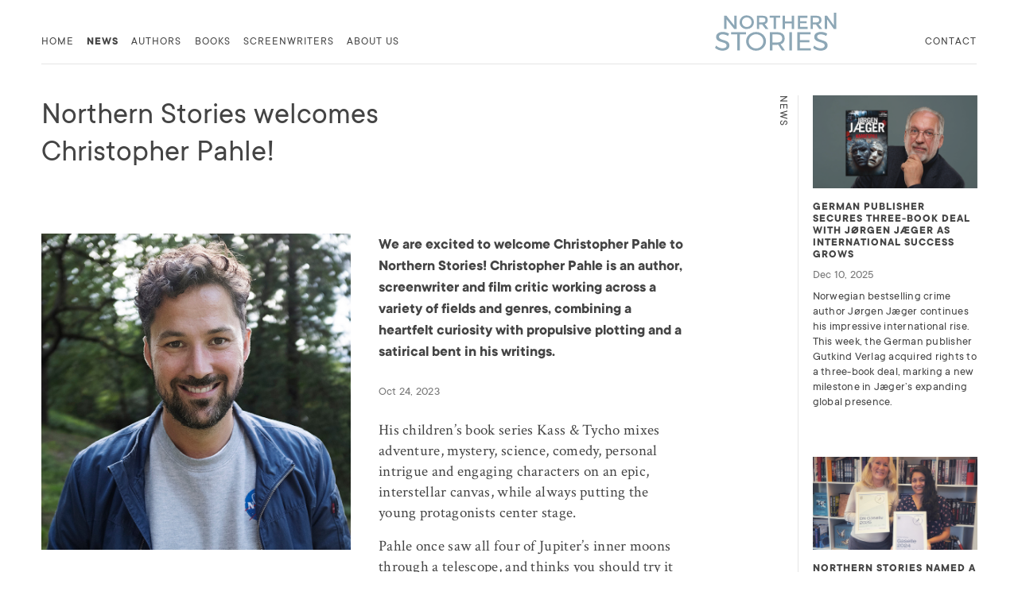

--- FILE ---
content_type: text/html; charset=utf-8
request_url: https://northernstories.no/news/northern-stories-welcomes-christopher-pahle
body_size: 3955
content:
<!doctype html>
<html lang="en">
  <head>
    <title>Northern Stories welcomes Christopher Pahle! - Northern Stories</title>
    <meta name="viewport" content="width=device-width, initial-scale=1">
    <meta name="apple-mobile-web-app-capable" content="yes">
    <meta name="description" content="We are excited to welcome Christopher Pahle to Northern Stories! Christopher Pahle is an author, screenwriter and film critic working across a variety of fields and genres, combining a heartfelt curiosity with propulsive plotting and a satirical bent in his writings.">
<link rel="image_src" href="https://northernstories.no/dynamic_images/14e4e2ddab8abb63786beb9bbe1bf59ffb2f05fe/861x882/543-20231024133906095466.jpeg">
<meta property="og:type" content="website">
<meta property="og:site_name" content="Northern Stories">
<meta property="og:title" content="Northern Stories welcomes Christopher Pahle!">
<meta property="og:image" content="https://northernstories.no/dynamic_images/14e4e2ddab8abb63786beb9bbe1bf59ffb2f05fe/861x882/543-20231024133906095466.jpeg">
<meta property="og:description" content="We are excited to welcome Christopher Pahle to Northern Stories! Christopher Pahle is an author, screenwriter and film critic working across a variety of fields and genres, combining a heartfelt curiosity with propulsive plotting and a satirical bent in his writings.">
<meta property="og:url" content="https://northernstories.no/news/northern-stories-welcomes-christopher-pahle">
    
    

    

    
    <link rel="stylesheet" href="/assets/application-251b2fa5.css" />
    <script src="/assets/application-ef01f99e.js"></script>

    <script src="https://cdn.usefathom.com/script.js" data-site="IKNAEJBB" 
      data-cookieconsent="ignore" defer></script>
    <link rel="preconnect" href="https://fonts.googleapis.com">
    <link rel="preconnect" href="https://fonts.gstatic.com" crossorigin>
    <link href="https://fonts.googleapis.com/css2?family=Crimson+Text:ital,wght@0,400;0,700;1,400;1,700&display=swap" 
    rel="stylesheet">
  </head>
  <body>
    
    <div class="wrapper">
      <header>
  <div class="inner">
    <a href="#" class="mobile-nav"></a>
    <a class="logo" href="/">Northern Stories</a>

    <nav>
      <ul>
            <li class="home">
              <a class="" href="/home">Home</a>
            </li>
            <li class="news">
              <a class="current" href="/news">News</a>
            </li>
            <li>
              <a class="" href="/authors">Authors</a>
            </li>
            <li>
              <a class="" href="/books">Books</a>
            </li>
            <li>
              <a class="" href="/screenwriters">Screenwriters</a>
            </li>
            <li class="">
              <a class="" href="/about-us">About us</a>
            </li>
            <li class="contact">
              <a class="" href="/contact">Contact</a>
            </li>
      </ul>
    </nav>

      <div class="contact">
        <a href="/contact">Contact</a>
      </div>
  </div>
</header>

      <main>
        <section class="page template-news_item">
  <div class="inner">
    <div class="scrolling-columns">
      <div class="main column">
        <div class="column-content">
          <div class="heading">
  <h1>
    Northern Stories welcomes Christopher Pahle!
  </h1>
</div>

<figure class="image primary portrait"><img src="/dynamic_images/4d36598f6b25e60916faae0b749edff58d1bc6b2/861x881/543-20231024133906095466.jpeg" width="861" height="881" /></figure>

<div class="content">
    <div class="excerpt">
      <p>We are excited to welcome Christopher Pahle to Northern Stories! Christopher Pahle is an author, screenwriter and film critic working across a variety of fields and genres, combining a heartfelt curiosity with propulsive plotting and a satirical bent in his writings.</p>
    </div>

  <div class="timestamp">
    Oct 24, 2023
  </div>

    <div class="body">
      <p>His children’s book series Kass &amp; Tycho mixes adventure, mystery, science, comedy, personal intrigue and engaging characters on an epic, interstellar canvas, while always putting the young protagonists center stage.</p>
<p>Pahle once saw all four of Jupiter’s inner moons through a telescope, and thinks you should try it too.</p>
<p>He is also a prolific, award-winning screenwriter for both television and stage. He works in a variety of fields, mixing genres and styles, comedy and drama, satire and heart, to tell innovative stories with a mass appeal. The 24-part Scandi noir/comedy series Jul i Blodfjell (Christmas at Blood Mountain) was a huge hit both in 2017 and with its sequel in 2019, with annual reruns becoming an off-beat holiday tradition for many in Norway. Pahle is also the writer and co-creator of the post-apocalyptic comedy series Dumbsday, which premieres in November 2023.</p>
<p>He har has been nominated for a Norwegian Emmy four times, winning one.</p>
<p>Pahle also works as a film and tv critic, while publishing books and being a part of the directing team on one of Norway’s biggest television phenomena over the last years, the critically acclaimed, hugely popular boot camp-based reality series Kompani Lauritzen.</p>
    </div>
</div>

        </div>
      </div>

      <div class="boxout-heading column">
        <div class="column-content">
          <h4>
            News
          </h4>
        </div>
      </div>
      <div class="boxout column">
        <div class="column-content">
          <div class="article-grid article-grid-1">
              
<a class="article" href="/news/german-publisher-secures-three-book-deal-with-jorgen-jaeger-as-international-success-grows">
  <div class="image">
      <img src="/dynamic_images/66b6542d18fe2ee589e0a17129c6aed69dee6647/900x506/776-20251210124118210572.png" width="900" height="506" />
  </div>
  <div class="text">
    <h3>German Publisher Secures Three-Book Deal with Jørgen Jæger as International Success Grows</h3>
    <div class="timestamp">
      Dec 10, 2025
    </div>
    <p>Norwegian bestselling crime author Jørgen Jæger continues his impressive international rise. This week, the German publisher Gutkind Verlag acquired rights to a three-book deal, marking a new milestone in Jæger’s expanding global presence.</p>
  </div>
</a>
              
<a class="article" href="/news/northern-stories-named-a-gazelle-company-for-the-second-year-in-a-row">
  <div class="image">
      <img src="/dynamic_images/bb87e1b305fe2e43aa19de7fdd76af9272127e59/900x506/773-20251105135308861362.jpeg" width="900" height="506" />
  </div>
  <div class="text">
    <h3>Northern Stories named a Gazelle Company for the second year in a row </h3>
    <div class="timestamp">
      Nov  5, 2025
    </div>
    <p>Norway’s largest independent literary agency, Northern Stories, has been named a Gazelle Company by Dagens Næringsliv for the second consecutive year. In 2024, the agency grew its turnover from <span class="caps">NOK</span> 10.2 to 15.8 million – an increase of more than 50 percent, marking yet another record year.</p>
  </div>
</a>
              
<a class="article" href="/news/agnes-ravatn-s-doggerland-nominated-for-the-2025-booksellers-award">
  <div class="image">
      <img src="/dynamic_images/f0d50edbf5f949440307773c3ea21268f084144c/520x292/769-20251030130449872340.png" width="520" height="292" />
  </div>
  <div class="text">
    <h3>Agnes Ravatn’s Doggerland nominated for the 2025 Booksellers’ Award</h3>
    <div class="timestamp">
      Oct 29, 2025
    </div>
    <p>We’re delighted to share that Agnes Ravatn has been nominated for the Booksellers’ Award 2025 for her brilliant new novel Doggerland. Her novel is also already sold to Poland, and in World  English.</p>
  </div>
</a>
              
<a class="article" href="/news/bragepris-frode-helland">
  <div class="image">
      <img src="/dynamic_images/634a2634e009f3d80b9b756969a775bb787e48e2/900x506/755-20251029141414660451.jpeg" width="900" height="506" />
  </div>
  <div class="text">
    <h3>Frode Helland nominated for the Brage Prize 2025</h3>
    <div class="timestamp">
      Oct 29, 2025
    </div>
    <p>We’re proud to announce that Frode Helland has been nominated for this year’s Brage Prize for Nonfiction, Norway’s most prestigious literary award, for his extraordinary book Holocaust – A history told by the victims. This is a deeply moving and illuminating contribution to our understanding of one of history’s darkest chapters.</p>
  </div>
</a>
              
<a class="article" href="/news/dilani-vamapahan-joins-northern-stories">
  <div class="image">
      <img src="/dynamic_images/9227e4747bc76e9b8f2268c2c95a95836514bfbf/900x506/745-20250904074704937481.jpeg" width="900" height="506" />
  </div>
  <div class="text">
    <h3>Dilani Vamapahan joins Northern Stories</h3>
    <div class="timestamp">
      Sep  4, 2025
    </div>
    <p>Northern Stories has hired Dilani Vamapahan as a literary agent. She was chosen from a pool of 175 applicants.</p>
  </div>
</a>
          </div>
        </div>
      </div>
    </div>
  </div>
</section>

      </main>
      <footer>
  <div class="inner">
    <div class="scrolling-columns">
      <div class="main column">
        <div class="column-content">
          <h3>
            Newsletter
          </h3>
          <form id="subForm"
      class="js-cm-form newsletter-signup"
      action="https://www.createsend.com/t/subscribeerror?description="
      method="post"
      data-id="5B5E7037DA78A748374AD499497E309E537F39E2192228B24222E888F5C6DD2E8B50453EA6E3382623E59459302230A97D25849C8372178C4B31D9A5BE8A5E0C">
  <p>
    <input id="fieldEmail"
           name="cm-otroty-otroty"
           type="email"
           class="js-cm-email-input"
           placeholder="Your email address"
           required />
  </p>
  <div>
    <input id="cm-privacy-consent"
           name="cm-privacy-consent"
           required
           type="checkbox" />
    <label for="cm-privacy-consent">
      I agree to my personal data being stored and used to receive
      newsletters from Northern Stories.
    </label>
    <input id="cm-privacy-consent-hidden"
           name="cm-privacy-consent-hidden"
           type="hidden" value="true" />
  </div>
  <div>
    <input id="cm-privacy-email"
           name="cm-privacy-email"
           type="checkbox" />
    <label for="cm-privacy-email">
      It’s OK for Northern Stories to track my Newsletter usage to
      tailor content and for analytics.
    </label>
    <input id="cm-privacy-email-hidden"
           name="cm-privacy-email-hidden"
           type="hidden"
           value="true" />
  </div>
  <p>
    <button class="js-cm-submit-button"
            type="submit">
      Subscribe
    </button>
  </p>
</form>
<script type="text/javascript"
        src="https://js.createsend1.com/javascript/copypastesubscribeformlogic.js"></script>

        </div>
      </div>
      <div class="boxout column">
        <div class="column-content">
          <h3>
            Northern Stories
          </h3>
          <p>
            St. Olavs plass 3<br>
            0165 Oslo
          </p>
          <div class="social">
            <a class="facebook icon" href="https://facebook.com/northernstorieslitag">Facebook</a>
            <a class="instagram icon" href="https://www.instagram.com/northernstorieslitag/">Instagram</a>
            <a class="twitter icon" href="https://www.twitter.com/@NorthernStories">Twitter</a>
          </div>
        </div>
      </div>
    </div>

    <div class="credits">
      <span>&copy; Northern Stories</span>
      <span>
        Website made by <a href="https://anyone.no/">Anyone</a>
      </span>
    </div>
  </div>
</footer>

    </div>
  <script defer src="https://static.cloudflareinsights.com/beacon.min.js/vcd15cbe7772f49c399c6a5babf22c1241717689176015" integrity="sha512-ZpsOmlRQV6y907TI0dKBHq9Md29nnaEIPlkf84rnaERnq6zvWvPUqr2ft8M1aS28oN72PdrCzSjY4U6VaAw1EQ==" data-cf-beacon='{"version":"2024.11.0","token":"83af9653730d475b91add694ce6c9941","r":1,"server_timing":{"name":{"cfCacheStatus":true,"cfEdge":true,"cfExtPri":true,"cfL4":true,"cfOrigin":true,"cfSpeedBrain":true},"location_startswith":null}}' crossorigin="anonymous"></script>
</body>
</html>

--- FILE ---
content_type: text/css
request_url: https://northernstories.no/assets/application-251b2fa5.css
body_size: 12060
content:
@import url("//hello.myfonts.net/count/3953e8");/*! normalize.css v8.0.1 | MIT License | github.com/necolas/normalize.css *//* Document
   ========================================================================== *//**
 * 1. Correct the line height in all browsers.
 * 2. Prevent adjustments of font size after orientation changes in iOS.
 */html {
  line-height: 1.15; /* 1 */
  -webkit-text-size-adjust: 100%; /* 2 */
}/* Sections
   ========================================================================== *//**
 * Remove the margin in all browsers.
 */body {
  margin: 0;
}/**
 * Render the `main` element consistently in IE.
 */main {
  display: block;
}/**
 * Correct the font size and margin on `h1` elements within `section` and
 * `article` contexts in Chrome, Firefox, and Safari.
 */h1 {
  font-size: 2em;
  margin: 0.67em 0;
}/* Grouping content
   ========================================================================== *//**
 * 1. Add the correct box sizing in Firefox.
 * 2. Show the overflow in Edge and IE.
 */hr {
  box-sizing: content-box; /* 1 */
  height: 0; /* 1 */
  overflow: visible; /* 2 */
}/**
 * 1. Correct the inheritance and scaling of font size in all browsers.
 * 2. Correct the odd `em` font sizing in all browsers.
 */pre {
  font-family: monospace, monospace; /* 1 */
  font-size: 1em; /* 2 */
}/* Text-level semantics
   ========================================================================== *//**
 * Remove the gray background on active links in IE 10.
 */a {
  background-color: transparent;
}/**
 * 1. Remove the bottom border in Chrome 57-
 * 2. Add the correct text decoration in Chrome, Edge, IE, Opera, and Safari.
 */abbr[title] {
  border-bottom: none; /* 1 */
  -webkit-text-decoration: underline; /* 2 */
  text-decoration: underline;
  -webkit-text-decoration: underline dotted;
          text-decoration: underline dotted; /* 2 */
}/**
 * Add the correct font weight in Chrome, Edge, and Safari.
 */b,
strong {
  font-weight: bolder;
}/**
 * 1. Correct the inheritance and scaling of font size in all browsers.
 * 2. Correct the odd `em` font sizing in all browsers.
 */code,
kbd,
samp {
  font-family: monospace, monospace; /* 1 */
  font-size: 1em; /* 2 */
}/**
 * Add the correct font size in all browsers.
 */small {
  font-size: 80%;
}/**
 * Prevent `sub` and `sup` elements from affecting the line height in
 * all browsers.
 */sub,
sup {
  font-size: 75%;
  line-height: 0;
  position: relative;
  vertical-align: baseline;
}sub {
  bottom: -0.25em;
}sup {
  top: -0.5em;
}/* Embedded content
   ========================================================================== *//**
 * Remove the border on images inside links in IE 10.
 */img {
  border-style: none;
}/* Forms
   ========================================================================== *//**
 * 1. Change the font styles in all browsers.
 * 2. Remove the margin in Firefox and Safari.
 */button,
input,
optgroup,
select,
textarea {
  font-family: inherit; /* 1 */
  font-size: 100%; /* 1 */
  line-height: 1.15; /* 1 */
  margin: 0; /* 2 */
}/**
 * Show the overflow in IE.
 * 1. Show the overflow in Edge.
 */button,
input { /* 1 */
  overflow: visible;
}/**
 * Remove the inheritance of text transform in Edge, Firefox, and IE.
 * 1. Remove the inheritance of text transform in Firefox.
 */button,
select { /* 1 */
  text-transform: none;
}/**
 * Correct the inability to style clickable types in iOS and Safari.
 */button,
[type="button"],
[type="reset"],
[type="submit"] {
  -webkit-appearance: button;
}/**
 * Remove the inner border and padding in Firefox.
 */button::-moz-focus-inner,
[type="button"]::-moz-focus-inner,
[type="reset"]::-moz-focus-inner,
[type="submit"]::-moz-focus-inner {
  border-style: none;
  padding: 0;
}/**
 * Restore the focus styles unset by the previous rule.
 */button:-moz-focusring,
[type="button"]:-moz-focusring,
[type="reset"]:-moz-focusring,
[type="submit"]:-moz-focusring {
  outline: 1px dotted ButtonText;
}/**
 * Correct the padding in Firefox.
 */fieldset {
  padding: 0.35em 0.75em 0.625em;
}/**
 * 1. Correct the text wrapping in Edge and IE.
 * 2. Correct the color inheritance from `fieldset` elements in IE.
 * 3. Remove the padding so developers are not caught out when they zero out
 *    `fieldset` elements in all browsers.
 */legend {
  box-sizing: border-box; /* 1 */
  color: inherit; /* 2 */
  display: table; /* 1 */
  max-width: 100%; /* 1 */
  padding: 0; /* 3 */
  white-space: normal; /* 1 */
}/**
 * Add the correct vertical alignment in Chrome, Firefox, and Opera.
 */progress {
  vertical-align: baseline;
}/**
 * Remove the default vertical scrollbar in IE 10+.
 */textarea {
  overflow: auto;
}/**
 * 1. Add the correct box sizing in IE 10.
 * 2. Remove the padding in IE 10.
 */[type="checkbox"],
[type="radio"] {
  box-sizing: border-box; /* 1 */
  padding: 0; /* 2 */
}/**
 * Correct the cursor style of increment and decrement buttons in Chrome.
 */[type="number"]::-webkit-inner-spin-button,
[type="number"]::-webkit-outer-spin-button {
  height: auto;
}/**
 * 1. Correct the odd appearance in Chrome and Safari.
 * 2. Correct the outline style in Safari.
 */[type="search"] {
  -webkit-appearance: textfield; /* 1 */
  outline-offset: -2px; /* 2 */
}/**
 * Remove the inner padding in Chrome and Safari on macOS.
 */[type="search"]::-webkit-search-decoration {
  -webkit-appearance: none;
}/**
 * 1. Correct the inability to style clickable types in iOS and Safari.
 * 2. Change font properties to `inherit` in Safari.
 */::-webkit-file-upload-button {
  -webkit-appearance: button; /* 1 */
  font: inherit; /* 2 */
}/* Interactive
   ========================================================================== *//*
 * Add the correct display in Edge, IE 10+, and Firefox.
 */details {
  display: block;
}/*
 * Add the correct display in all browsers.
 */summary {
  display: list-item;
}/* Misc
   ========================================================================== *//**
 * Add the correct display in IE 10+.
 */template {
  display: none;
}/**
 * Add the correct display in IE 10.
 */[hidden] {
  display: none;
}@font-face {
  font-family: "TT Commons";
  font-weight: normal;
  font-style: normal;
  src: url("/assets/3953E8_0_0-b87f4056.eot");
  src:
    url("/assets/3953E8_0_0-b87f4056.eot?#iefix") format("embedded-opentype"),
    url("/assets/3953E8_0_0-aab84fb5.woff2") format("woff2"),
    url("/assets/3953E8_0_0-ea7739de.woff") format("woff"),
    url("/assets/3953E8_0_0-95c46bcb.ttf") format("truetype");
}@font-face {
  font-family: "TT Commons";
  font-weight: normal;
  font-style: italic;
  src: url("/assets/3953E8_1_0-861094c1.eot");
  src:
    url("/assets/3953E8_1_0-861094c1.eot?#iefix") format("embedded-opentype"),
    url("/assets/3953E8_1_0-828d2811.woff2") format("woff2"),
    url("/assets/3953E8_1_0-c6f8256a.woff") format("woff"),
    url("/assets/3953E8_1_0-efb67258.ttf") format("truetype");
}@font-face {
  font-family: "TT Commons";
  font-weight: bold;
  font-style: italic;
  src: url("/assets/3953FF_2_0-ebae561f.eot");
  src:
    url("/assets/3953FF_2_0-ebae561f.eot?#iefix") format("embedded-opentype"),
    url("/assets/3953FF_2_0-069bafb4.woff2") format("woff2"),
    url("/assets/3953FF_2_0-abf8178f.woff") format("woff"),
    url("/assets/3953FF_2_0-1bd73e29.ttf") format("truetype");
}@font-face {
  font-family: "TT Commons";
  font-weight: bold;
  font-style: normal;
  src: url("/assets/3953FF_3_0-e166c039.eot");
  src:
    url("/assets/3953FF_3_0-e166c039.eot?#iefix") format("embedded-opentype"),
    url("/assets/3953FF_3_0-b9d7ce86.woff2") format("woff2"),
    url("/assets/3953FF_3_0-8512b751.woff") format("woff"),
    url("/assets/3953FF_3_0-ecbc0d40.ttf") format("truetype");
}@font-face {
  font-family: "TT Commons";
  font-weight: 800;
  font-style: italic;
  src: url("/assets/3953E8_2_0-cd0c48c8.eot");
  src:
    url("/assets/3953E8_2_0-cd0c48c8.eot?#iefix") format("embedded-opentype"),
    url("/assets/3953E8_2_0-520d0698.woff2") format("woff2"),
    url("/assets/3953E8_2_0-1d64364a.woff") format("woff"),
    url("/assets/3953E8_2_0-1caf4f1f.ttf") format("truetype");
}@font-face {
  font-family: "TT Commons";
  font-weight: 800;
  font-style: normal;
  src: url("/assets/3953E8_3_0-4a5aee13.eot");
  src:
    url("/assets/3953E8_3_0-4a5aee13.eot?#iefix") format("embedded-opentype"),
    url("/assets/3953E8_3_0-13199985.woff2") format("woff2"),
    url("/assets/3953E8_3_0-dbe169ea.woff") format("woff"),
    url("/assets/3953E8_3_0-282a0c83.ttf") format("truetype");
}:root {
  --font-sans: "TT Commons", sans-serif;
  --font-serif: "Crimson Text", serif;

  --background-color: #ffffff;
  --text-color: #444444;
  --text-light-color: #767676;
  --link-color: #5b7584;
  --border-color: #e5e5e5;
}/* ---- Grid and sizing --------------------------------------------------- */:root {
  --col-px: 30;
  --gutter-px: 40;
  --total-columns: 20;

  --inner-width: calc(var(--col-px)*var(--total-columns) + var(--gutter-px)*(var(--total-columns) - 1));
  --column: calc(var(--col-px)/var(--inner-width));
  --gutter: calc(var(--gutter-px)/var(--inner-width));

  --columns-1: var(--column);
  --columns-2: calc(var(--column)*2 + var(--gutter));
  --columns-3: calc(var(--column)*3 + var(--gutter)*2);
  --columns-4: calc(var(--column)*4 + var(--gutter)*3);
  --columns-5: calc(var(--column)*5 + var(--gutter)*4);
  --columns-6: calc(var(--column)*6 + var(--gutter)*5);
  --columns-7: calc(var(--column)*7 + var(--gutter)*6);
  --columns-8: calc(var(--column)*8 + var(--gutter)*7);
  --columns-9: calc(var(--column)*9 + var(--gutter)*8);
  --columns-10: calc(var(--column)*10 + var(--gutter)*9);
  --columns-11: calc(var(--column)*11 + var(--gutter)*10);
  --columns-12: calc(var(--column)*12 + var(--gutter)*11);
  --columns-13: calc(var(--column)*13 + var(--gutter)*12);
  --columns-14: calc(var(--column)*14 + var(--gutter)*13);
  --columns-15: calc(var(--column)*15 + var(--gutter)*14);
  --columns-16: calc(var(--column)*16 + var(--gutter)*15);
  --columns-17: calc(var(--column)*17 + var(--gutter)*16);
  --columns-18: calc(var(--column)*18 + var(--gutter)*17);
  --columns-19: calc(var(--column)*19 + var(--gutter)*18);
  --columns-20: calc(var(--column)*20 + var(--gutter)*19);

  --outer-margin: 60;
  --outer-margin-mobile: 15px;
  --ref-width: calc(var(--inner-width) + var(--outer-margin)*2);
  --ref-width-adjust: calc(var(--inner-width)/var(--ref-width));
}/* ---- Breakpoints ------------------------------------------------------- *//* ---- Utils ------------------------------------------------------------- */.authors-index {
  display: flex;
  flex-wrap: wrap;
}.authors-index .author {
    width: 22.7941176471%;
    width: calc(var(--columns-5)*100%);
    margin-left: 2.9411764706%;
    margin-left: calc(var(--gutter)*100%);

    display: block;
    -webkit-text-decoration: none;
    text-decoration: none;
    margin-bottom: 60px;
    font: normal 15px/1.33 "TT Commons", sans-serif;
    font: normal 15px/1.33 var(--font-sans);
    color: #444444;
    color: var(--text-color);
  }.authors-index .author:nth-child(4n + 1) {
      margin-left: 0px;
    }@media screen and (max-width: 900px) {.authors-index .author {
      width: 48.5294117647%;
      width: calc(var(--columns-10)*100%);
  }
      .authors-index .author:nth-child(2n + 1) {
        margin-left: 0px;
      }
    }.authors-index .author .image {
      background: #bebebe;
      position: relative;
      padding-bottom: 116.129%;
      margin-bottom: 16px;
    }.authors-index .author .image img {
        display: block;
        width: 100%;
        height: auto;
        position: absolute;
        filter: grayscale(100%);
        opacity: 0.9;
        transition: all 200ms ease-out;
      }.authors-index .author h3 {
      margin-bottom: 8px;
    }.authors-index .author:hover .image img {
        opacity: 1;
      }.show-author .primary.image {
    filter: grayscale(100%);
  }.show-author .boxout.column .book,.show-book .boxout.column .book {
    display: block;
    -webkit-text-decoration: none;
    text-decoration: none;
    margin-top: 27px;
    color: #444444;
    color: var(--text-color);
  }.show-author .boxout.column .book:first-child {
      margin-top: 0px;
    }.show-book .boxout.column .book:first-child {
      margin-top: 0px;
    }.show-author .boxout.column .book .image,.show-book .boxout.column .book .image {
      width: 70.8333333333%;
      width: calc(var(--columns-3)/var(--columns-4)*100%);
      margin-bottom: 32px;
      box-shadow: 3px 6px 14px 0px rgba(0, 0, 0, 0.25);
    }.show-author .boxout.column .book .image img,.show-book .boxout.column .book .image img {
        display: block;
        width: 100%;
        height: auto;
      }.show-author .boxout.column .book h3,.show-book .boxout.column .book h3 {
      margin-bottom: 8px;
    }.show-author .boxout.column .book:hover h3,.show-book .boxout.column .book:hover h3,.show-author .boxout.column .book:focus h3,.show-book .boxout.column .book:focus h3 {
        -webkit-text-decoration: underline;
        text-decoration: underline;
      }*,
*:before,
*:after {
  box-sizing: border-box;
}body {
  font: 400 19px/1.4 "Crimson Text", serif;
  font: 400 19px/1.4 var(--font-serif);
  color: #444444;
  color: var(--text-color);
  letter-spacing: 0.25px;
}.wrapper {
  position: relative;
}main {
  padding-top: 120px;
  padding-left: 4.0540540541%;
  padding-left: calc((var(--outer-margin)/var(--ref-width))*100%);
  padding-right: 4.0540540541%;
  padding-right: calc((var(--outer-margin)/var(--ref-width))*100%);
}@media screen and (max-width: 900px) {main {
    padding-left: 15px;
    padding-left: var(--outer-margin-mobile);
    padding-right: 15px;
    padding-right: var(--outer-margin-mobile);
}
  }@media print {main {
    padding-left: 0;
    padding-right: 0;
}
  }main .inner {
    max-width: 1360px;
    max-width: calc(var(--inner-width)*1px);
    margin-left: auto;
    margin-right: auto;
  }p,
ul,
ol,
h1,
h2,
h3,
h4,
h5,
h6 {
  margin: 0px 0px 16px 0px;
}p:last-child {
    margin-bottom: 0px;
  }ul:last-child {
    margin-bottom: 0px;
  }ol:last-child {
    margin-bottom: 0px;
  }h1:last-child {
    margin-bottom: 0px;
  }h2:last-child {
    margin-bottom: 0px;
  }h3:last-child {
    margin-bottom: 0px;
  }h4:last-child {
    margin-bottom: 0px;
  }h5:last-child {
    margin-bottom: 0px;
  }h6:last-child {
    margin-bottom: 0px;
  }h1,
h2 {
  font: normal 40px/1.18 "TT Commons", sans-serif;
  font: normal 40px/1.18 var(--font-sans);
  letter-spacing: normal;
}.show-book .heading h1 {
  font: bold 40px/1.18 "TT Commons", sans-serif;
  font: bold 40px/1.18 var(--font-sans);
  letter-spacing: 1.5px;
  text-transform: uppercase;
  margin-bottom: 0px;
}.show-book .heading h2 {
  text-transform: uppercase;
  letter-spacing: 0.5px;
}h3 {
  font: bold 14px/1.14 "TT Commons", sans-serif;
  font: bold 14px/1.14 var(--font-sans);
  text-transform: uppercase;
  letter-spacing: 1px;
}h4 {
  font: normal 14px/1.14 "TT Commons", sans-serif;
  font: normal 14px/1.14 var(--font-sans);
  text-transform: uppercase;
  letter-spacing: 1px;
}a,
a:visited {
  color: #5b7584;
  color: var(--link-color);
  -webkit-text-decoration: underline;
  text-decoration: underline;
}a:hover h2,a:focus h2,a:hover h3,a:focus h3,a:hover h4,a:focus h4 {
    -webkit-text-decoration: underline;
    text-decoration: underline;
  }figure.image {
  padding: 0px;
  margin: 0px;
}figure.image img {
    width: 100%;
    height: auto;
  }figure.image figcaption {
    margin-top: 10px;
    font: normal 15px/1.33 "TT Commons", sans-serif;
    font: normal 15px/1.33 var(--font-sans);
  }blockquote {
  margin: 27px 0px;
  padding: 0px 30px;
  font: normal 28px/1.39 "Crimson Text", serif;
  font: normal 28px/1.39 var(--font-serif);
  font-style: italic;
}.show-book .norla-selected {
    float: right;
    background: url("/assets/norla-selected-7730218e.svg") no-repeat;
    background-size: contain;
    height: 94px;
    width: 94px;
    overflow: hidden;
    text-indent: -9000px;
  }@media screen and (max-width: 900px) {.show-book .norla-selected {
      float: none;
      margin-bottom: 16px;
      margin-top: -48px;
  }
    }.show-book .metadata {
    font: normal 15px/1.33 "TT Commons", sans-serif;
    font: normal 15px/1.33 var(--font-sans);
  }.show-book .metadata .cover.image {
      margin-bottom: 32px;
      box-shadow: 3px 6px 14px 0px rgba(0, 0, 0, 0.25);
    }.show-book .metadata .cover.image img {
        display: block;
      }.show-book .metadata .info {
      margin-bottom: 40px;
    }.show-book .metadata .block {
      margin-bottom: 40px;
      width: 68.8888888889%;
      width: calc(var(--columns-5)/var(--columns-7)*100%);
    }.show-book .metadata .block:last-child {
        margin-bottom: 0px;
      }@media screen and (max-width: 900px) {.show-book .metadata .block {
    width: 100%;
    margin-left: 0px;
    margin-right: 0px;
    float: none;
    }
  }.show-book .endorsements {
    margin-top: 80px;
  }.show-book .endorsements blockquote.endorsement {
      font: bold 19px/1.42 "TT Commons", sans-serif;
      font: bold 19px/1.42 var(--font-sans);
      letter-spacing: normal;
      font-style: normal;
      margin: 0px 0px 40px 0px;
      padding: 0px;
    }.show-book .endorsements blockquote.endorsement:last-child {
        margin-bottom: 0px;
      }.show-book .endorsements blockquote.endorsement.rating {
        padding-left: 11.1111111111%;
        padding-left: calc((var(--columns-1) + (var(--gutter)*0.5))/var(--columns-7)*100%);
        background-repeat: no-repeat;
        background-position: top left;
        background-size: 6.6666666667%;
        background-size: calc(var(--columns-1)/var(--columns-7)*100%);
      }.show-book .endorsements blockquote.endorsement.rating-1 {
        background-image: url('data:image/svg+xml,%3Csvg%20xmlns%3D%22http%3A%2F%2Fwww.w3.org%2F2000%2Fsvg%22%20width%3D%2230%22%20height%3D%2230%22%20viewBox%3D%220%200%2030%2030%22%3E%3Cg%20fill%3D%22none%22%3E%3Crect%20width%3D%2230%22%20height%3D%2230%22%20fill%3D%22%23000%22%20rx%3D%222%22%2F%3E%3Ccircle%20cx%3D%2215%22%20cy%3D%2215%22%20r%3D%222.53%22%20fill%3D%22%23FFF%22%2F%3E%3C%2Fg%3E%3C%2Fsvg%3E');
      }.show-book .endorsements blockquote.endorsement.rating-2 {
        background-image: url('data:image/svg+xml,%3Csvg%20xmlns%3D%22http%3A%2F%2Fwww.w3.org%2F2000%2Fsvg%22%20width%3D%2230%22%20height%3D%2230%22%20viewBox%3D%220%200%2030%2030%22%3E%3Cg%20fill%3D%22none%22%3E%3Crect%20width%3D%2230%22%20height%3D%2230%22%20fill%3D%22%23000%22%20rx%3D%222%22%2F%3E%3Ccircle%20cx%3D%227.41%22%20cy%3D%2222.59%22%20r%3D%222.53%22%20fill%3D%22%23FFF%22%2F%3E%3Ccircle%20cx%3D%2222.59%22%20cy%3D%227.41%22%20r%3D%222.53%22%20fill%3D%22%23FFF%22%2F%3E%3C%2Fg%3E%3C%2Fsvg%3E');
      }.show-book .endorsements blockquote.endorsement.rating-3 {
        background-image: url('data:image/svg+xml,%3Csvg%20xmlns%3D%22http%3A%2F%2Fwww.w3.org%2F2000%2Fsvg%22%20width%3D%2230%22%20height%3D%2230%22%20viewBox%3D%220%200%2030%2030%22%3E%3Cg%20fill%3D%22none%22%3E%3Crect%20width%3D%2230%22%20height%3D%2230%22%20fill%3D%22%23000%22%20rx%3D%222%22%2F%3E%3Ccircle%20cx%3D%2215%22%20cy%3D%2215%22%20r%3D%222.53%22%20fill%3D%22%23FFF%22%2F%3E%3Ccircle%20cx%3D%227.41%22%20cy%3D%2222.59%22%20r%3D%222.53%22%20fill%3D%22%23FFF%22%2F%3E%3Ccircle%20cx%3D%2222.59%22%20cy%3D%227.41%22%20r%3D%222.53%22%20fill%3D%22%23FFF%22%2F%3E%3C%2Fg%3E%3C%2Fsvg%3E');
      }.show-book .endorsements blockquote.endorsement.rating-4 {
        background-image: url('data:image/svg+xml,%3Csvg%20xmlns%3D%22http%3A%2F%2Fwww.w3.org%2F2000%2Fsvg%22%20width%3D%2230%22%20height%3D%2230%22%20viewBox%3D%220%200%2030%2030%22%3E%3Cg%20fill%3D%22none%22%3E%3Crect%20width%3D%2230%22%20height%3D%2230%22%20fill%3D%22%23000%22%20rx%3D%222%22%2F%3E%3Ccircle%20cx%3D%227.41%22%20cy%3D%227.41%22%20r%3D%222.53%22%20fill%3D%22%23FFF%22%2F%3E%3Ccircle%20cx%3D%227.41%22%20cy%3D%2222.59%22%20r%3D%222.53%22%20fill%3D%22%23FFF%22%2F%3E%3Ccircle%20cx%3D%2222.59%22%20cy%3D%227.41%22%20r%3D%222.53%22%20fill%3D%22%23FFF%22%2F%3E%3Ccircle%20cx%3D%2222.59%22%20cy%3D%2222.59%22%20r%3D%222.53%22%20fill%3D%22%23FFF%22%2F%3E%3C%2Fg%3E%3C%2Fsvg%3E');
      }.show-book .endorsements blockquote.endorsement.rating-5 {
        background-image: url('data:image/svg+xml,%3Csvg%20xmlns%3D%22http%3A%2F%2Fwww.w3.org%2F2000%2Fsvg%22%20width%3D%2230%22%20height%3D%2230%22%20viewBox%3D%220%200%2030%2030%22%3E%3Cg%20fill%3D%22none%22%3E%3Crect%20width%3D%2230%22%20height%3D%2230%22%20fill%3D%22%23000%22%20rx%3D%222%22%2F%3E%3Ccircle%20cx%3D%227.41%22%20cy%3D%227.41%22%20r%3D%222.53%22%20fill%3D%22%23FFF%22%2F%3E%3Ccircle%20cx%3D%2215%22%20cy%3D%2215%22%20r%3D%222.53%22%20fill%3D%22%23FFF%22%2F%3E%3Ccircle%20cx%3D%227.41%22%20cy%3D%2222.59%22%20r%3D%222.53%22%20fill%3D%22%23FFF%22%2F%3E%3Ccircle%20cx%3D%2222.59%22%20cy%3D%227.41%22%20r%3D%222.53%22%20fill%3D%22%23FFF%22%2F%3E%3Ccircle%20cx%3D%2222.59%22%20cy%3D%2222.59%22%20r%3D%222.53%22%20fill%3D%22%23FFF%22%2F%3E%3C%2Fg%3E%3C%2Fsvg%3E');
      }.show-book .endorsements blockquote.endorsement.rating-6 {
        background-image: url('data:image/svg+xml,%3Csvg%20xmlns%3D%22http%3A%2F%2Fwww.w3.org%2F2000%2Fsvg%22%20width%3D%2230%22%20height%3D%2230%22%20viewBox%3D%220%200%2030%2030%22%3E%3Cg%20fill%3D%22none%22%3E%3Crect%20width%3D%2230%22%20height%3D%2230%22%20fill%3D%22%23000%22%20rx%3D%222%22%2F%3E%3Ccircle%20cx%3D%227.41%22%20cy%3D%227.41%22%20r%3D%222.53%22%20fill%3D%22%23FFF%22%2F%3E%3Ccircle%20cx%3D%227.41%22%20cy%3D%2215%22%20r%3D%222.53%22%20fill%3D%22%23FFF%22%2F%3E%3Ccircle%20cx%3D%227.41%22%20cy%3D%2222.59%22%20r%3D%222.53%22%20fill%3D%22%23FFF%22%2F%3E%3Ccircle%20cx%3D%2222.59%22%20cy%3D%227.41%22%20r%3D%222.53%22%20fill%3D%22%23FFF%22%2F%3E%3Ccircle%20cx%3D%2222.59%22%20cy%3D%2215%22%20r%3D%222.53%22%20fill%3D%22%23FFF%22%2F%3E%3Ccircle%20cx%3D%2222.59%22%20cy%3D%2222.59%22%20r%3D%222.53%22%20fill%3D%22%23FFF%22%2F%3E%3C%2Fg%3E%3C%2Fsvg%3E');
      }.show-book .endorsements blockquote.endorsement cite {
        margin-top: 8px;
        font: normal 15px/1.33 "TT Commons", sans-serif;
        font: normal 15px/1.33 var(--font-sans);
      }.show-book .trailer {
    margin-top: 80px;
    width: 115.5555555556%;
    width: calc(var(--columns-8)/var(--columns-7)*100%);
  }@media screen and (max-width: 900px) {.show-book .trailer {
      width: 100%;
  }
    }.show-book .author-info {
    display: block;
    -webkit-text-decoration: none;
    text-decoration: none;
    color: #444444;
    color: var(--text-color);
    margin-bottom: 16px;
  }.show-book .author-info img {
      filter: grayscale(100%);
      opacity: 0.9;
      transition: all 200ms ease-out;
    }.show-book .author-info:hover img,.show-book .author-info:focus img {
        opacity: 1;
      }.books-index {
  min-height: 120px;
}.books-grid {
  display: flex;
  flex-wrap: wrap;
  margin-top: 40px;
}.books-grid .book {
    width: 17.6470588235%;
    width: calc(var(--columns-4)*100%);
    margin-left: 2.9411764706%;
    margin-left: calc(var(--gutter)*100%);
    display: flex;
    flex-direction: column;
    justify-content: flex-end;
    color: #444444;
    color: var(--text-color);
    -webkit-text-decoration: none;
    text-decoration: none;
    font: normal 15px/1.33 "TT Commons", sans-serif;
    font: normal 15px/1.33 var(--font-sans);
  }.books-grid .book:nth-child(5n + 1) {
      margin-left: 0px;
    }@media screen and (max-width: 900px) {.books-grid .book {
      width: 48.5294117647%;
      width: calc(var(--columns-10)*100%);
  }
      .books-grid .book:nth-child(5n + 1) {
        margin-left: 2.9411764706%;
        margin-left: calc(var(--gutter)*100%);
      }
      .books-grid .book:nth-child(2n + 1) {
        margin-left: 0px;
      }
    }.books-grid .book .image {
      box-shadow: 3px 6px 14px 0px rgba(0, 0, 0, 0.25);
    }.books-grid .book .image img {
        display: block;
        width: 100%;
        height: auto;
      }.books-grid .book .image {
      margin-bottom: 24px;
    }.books-grid .book .content {
      height: 104px;
    }.books-grid .book h3 {
      margin-bottom: 8px;
    }footer {
  font: normal 15px/1.33 "TT Commons", sans-serif;
  font: normal 15px/1.33 var(--font-sans);
  padding-left: 4.0540540541%;
  padding-left: calc((var(--outer-margin)/var(--ref-width))*100%);
  padding-right: 4.0540540541%;
  padding-right: calc((var(--outer-margin)/var(--ref-width))*100%);
}@media screen and (max-width: 900px) {footer {
    padding-left: 15px;
    padding-left: var(--outer-margin-mobile);
    padding-right: 15px;
    padding-right: var(--outer-margin-mobile);
}
  }@media print {footer {
    padding-left: 0;
    padding-right: 0;
}
  }footer .inner {
    max-width: 1360px;
    max-width: calc(var(--inner-width)*1px);
    margin-left: auto;
    margin-right: auto;
  }footer .inner {
    border-top: 1px solid #e5e5e5;
    border-top: 1px solid var(--border-color);
    padding-top: 40px;
  }footer .social {
    margin-top: 40px;
  }footer .social .icon {
      background: transparent;
      background-size: contain;
      background-position: 50% 50%;
      background-repeat: no-repeat;
      display: inline-block;
      overflow: hidden;
      text-indent: -9000px;
      width: 30px;
      height: 30px;
      margin-right: 20px;
    }footer .social .icon.facebook {
        background-image: url('data:image/svg+xml,%3Csvg%20xmlns%3D%22http%3A%2F%2Fwww.w3.org%2F2000%2Fsvg%22%20width%3D%2230%22%20height%3D%2231%22%20viewBox%3D%220%200%2030%2031%22%3E%3Cg%20fill%3D%22none%22%3E%3Cpath%20fill%3D%22%230A0B09%22%20d%3D%22M28.345.563H1.655C.741.563%200%201.304%200%202.22v26.69c0%20.913.741%201.654%201.655%201.654h14.38V18.962h-3.906V14.42h3.905v-3.34c0-3.874%202.37-5.985%205.825-5.985a33%2033%200%200%201%203.486.176v4.05h-2.38c-1.882%200-2.25.89-2.25%202.204v2.891h4.5l-.584%204.542H20.69v11.606h7.655c.914%200%201.655-.74%201.655-1.655V2.218c0-.914-.741-1.655-1.655-1.655%22%2F%3E%3Cpath%20fill%3D%22%23FFF%22%20d%3D%22M20.69%2030.563V18.962h3.915l.585-4.542h-4.5v-2.89c0-1.314.367-2.204%202.25-2.204h2.405V5.27a33%2033%200%200%200-3.492-.176c-3.46%200-5.819%202.11-5.819%205.985v3.341H12.13v4.542h3.905v11.601z%22%2F%3E%3C%2Fg%3E%3C%2Fsvg%3E');
      }footer .social .icon.instagram {
        background-image: url('data:image/svg+xml,%3Csvg%20xmlns%3D%22http%3A%2F%2Fwww.w3.org%2F2000%2Fsvg%22%20xmlns%3Axlink%3D%22http%3A%2F%2Fwww.w3.org%2F1999%2Fxlink%22%20width%3D%2230%22%20height%3D%2231%22%20viewBox%3D%220%200%2030%2031%22%3E%3Cdefs%3E%3Cpath%20id%3D%22a%22%20d%3D%22M0%20.01h29.99v29.986H0z%22%2F%3E%3C%2Fdefs%3E%3Cg%20fill%3D%22none%22%20fill-rule%3D%22evenodd%22%3E%3Cg%20transform%3D%22translate%280%20.563%29%22%3E%3Cmask%20id%3D%22b%22%20fill%3D%22%23fff%22%3E%3Cuse%20xlink%3Ahref%3D%22%23a%22%2F%3E%3C%2Fmask%3E%3Cpath%20fill%3D%22%230A0B09%22%20d%3D%22M14.995.01c-4.072%200-4.583.017-6.182.09-1.596.072-2.686.326-3.64.697a7.35%207.35%200%200%200-2.656%201.73%207.35%207.35%200%200%200-1.73%202.655c-.37.954-.624%202.044-.697%203.64-.073%201.6-.09%202.11-.09%206.183%200%204.072.017%204.583.09%206.182.073%201.596.327%202.686.697%203.64a7.35%207.35%200%200%200%201.73%202.656%207.35%207.35%200%200%200%202.656%201.73c.954.37%202.044.624%203.64.697%201.6.073%202.11.09%206.182.09s4.583-.017%206.183-.09c1.596-.073%202.686-.327%203.64-.697a7.35%207.35%200%200%200%202.656-1.73%207.35%207.35%200%200%200%201.73-2.656c.37-.954.623-2.044.696-3.64.073-1.6.09-2.11.09-6.182s-.017-4.583-.09-6.183c-.072-1.596-.326-2.686-.697-3.64a7.35%207.35%200%200%200-1.73-2.656%207.35%207.35%200%200%200-2.655-1.73c-.954-.37-2.044-.624-3.64-.696-1.6-.073-2.11-.09-6.183-.09m0%202.701c4.004%200%204.478.016%206.06.088%201.462.066%202.256.31%202.784.516.7.272%201.2.597%201.724%201.122.525.524.85%201.024%201.122%201.724.205.528.45%201.322.516%202.784.072%201.582.088%202.056.088%206.06s-.016%204.478-.088%206.06c-.066%201.461-.31%202.255-.516%202.784a4.64%204.64%200%200%201-1.122%201.724%204.64%204.64%200%200%201-1.724%201.121c-.528.206-1.322.45-2.784.517-1.581.072-2.056.087-6.06.087s-4.478-.015-6.06-.087c-1.461-.067-2.255-.311-2.784-.517a4.65%204.65%200%200%201-1.724-1.121%204.65%204.65%200%200%201-1.121-1.724c-.206-.529-.45-1.323-.517-2.785-.072-1.581-.087-2.055-.087-6.06%200-4.003.015-4.477.087-6.059.067-1.462.311-2.256.517-2.784.272-.7.597-1.2%201.121-1.724a4.64%204.64%200%200%201%201.724-1.122c.529-.205%201.323-.45%202.785-.516%201.581-.072%202.055-.088%206.06-.088z%22%20mask%3D%22url%28%23b%29%22%2F%3E%3C%2Fg%3E%3Cpath%20fill%3D%22%230A0B09%22%20d%3D%22M14.995%2020.567a4.998%204.998%200%201%201%200-9.997%204.998%204.998%200%200%201%200%209.997m0-12.7a7.7%207.7%200%201%200%200%2015.401%207.7%207.7%200%200%200%200-15.4zm9.805-.303a1.8%201.8%200%201%201-3.6%200%201.8%201.8%200%200%201%203.6%200%22%2F%3E%3C%2Fg%3E%3C%2Fsvg%3E');
      }footer .social .icon.twitter {
        background-image: url('data:image/svg+xml,%3Csvg%20xmlns%3D%22http%3A%2F%2Fwww.w3.org%2F2000%2Fsvg%22%20width%3D%22192%22%20height%3D%22192%22%20viewBox%3D%220%200%20192%20192%22%3E%3Cpath%20fill%3D%22%230A0B09%22%20fill-rule%3D%22evenodd%22%20d%3D%22M66.69%20160.204c59.625%200%2092.231-49.397%2092.231-92.231q.001-2.105-.092-4.191A66%2066%200%200%200%20175%2046.998a64.7%2064.7%200%200%201-18.616%205.103c6.693-4.012%2011.83-10.363%2014.254-17.932a64.9%2064.9%200%200%201-20.583%207.868c-5.915-6.3-14.34-10.24-23.662-10.24-17.903%200-32.42%2014.517-32.42%2032.413%200%202.544.284%205.018.84%207.39-26.94-1.353-50.83-14.254-66.816-33.867a32.3%2032.3%200%200%200-4.391%2016.293c0%2011.245%205.724%2021.174%2014.425%2026.982a32.2%2032.2%200%200%201-14.682-4.055c-.006.135-.006.27-.006.413%200%2015.701%2011.176%2028.807%2026.006%2031.78a32.34%2032.34%200%200%201-14.639.556c4.127%2012.878%2016.094%2022.25%2030.283%2022.515-11.096%208.694-25.072%2013.875-40.26%2013.875q-3.925%200-7.733-.449c14.347%209.194%2031.38%2014.561%2049.69%2014.561%22%2F%3E%3C%2Fsvg%3E');
      }footer .credits {
    margin-bottom: 40px;
    margin-top: -60px;
  }@media screen and (max-width: 900px) {footer .credits {
      margin-top: 0px;
  }
    }footer .credits a:visited {
      color: #767676;
      color: var(--text-light-color);
      -webkit-text-decoration: none;
      text-decoration: none;
    }footer .credits,footer .credits a {
      color: #767676;
      color: var(--text-light-color);
      -webkit-text-decoration: none;
      text-decoration: none;
    }footer .credits a:hover,footer .credits a:focus {
      -webkit-text-decoration: underline;
      text-decoration: underline;
    }footer .credits span {
      margin-right: 20px;
    }form.newsletter-signup {
    width: 58.4158415842%;
    width: calc(var(--columns-9)/var(--columns-15)*100%);
  }@media screen and (max-width: 900px) {form.newsletter-signup {
    width: 100%;
    margin-left: 0px;
    margin-right: 0px;
    float: none;
  }
  }form.newsletter-signup input[type="email"] {
      width: 76.2711864407%;
      width: calc(var(--columns-7)/var(--columns-9)*100%);
    }@media screen and (max-width: 900px) {form.newsletter-signup input[type="email"] {
    width: 100%;
    margin-left: 0px;
    margin-right: 0px;
    float: none;
    }
  }form.newsletter-signup button {
      margin-top: 16px;
    }form input[type="text"],form input[type="email"] {
    font: normal 19px/1.4 "Crimson Text", serif;
    font: normal 19px/1.4 var(--font-serif);
    border: 0px;
    border-bottom: 1px solid #444444;
    border-bottom: 1px solid var(--text-color);
    padding: 7px 0px;
    width: 100%;
  }form input[type="checkbox"] {
    margin-right: 8px;
  }form button {
    font: bold 14px/43px "TT Commons", sans-serif;
    font: bold 14px/43px var(--font-sans);
    letter-spacing: 1px;
    background: #ffffff;
    background: var(--background-color);
    border: 1px solid #e5e5e5;
    border: 1px solid var(--border-color);
    padding: 0px 27px;
  }header {
  position: absolute;
  top: 0px;
  width: 100%;
  background: #ffffff;
  background: var(--background-color);
  z-index: 10;
  padding-left: 4.0540540541%;
  padding-left: calc((var(--outer-margin)/var(--ref-width))*100%);
  padding-right: 4.0540540541%;
  padding-right: calc((var(--outer-margin)/var(--ref-width))*100%);
}@media screen and (max-width: 900px) {header {
    padding-left: 15px;
    padding-left: var(--outer-margin-mobile);
    padding-right: 15px;
    padding-right: var(--outer-margin-mobile);
}
  }@media print {header {
    padding-left: 0;
    padding-right: 0;
}
  }header .inner {
    max-width: 1360px;
    max-width: calc(var(--inner-width)*1px);
    margin-left: auto;
    margin-right: auto;
  }header .inner:after {
    content: "";
    display: table;
    clear: both;
  }header .inner {
    padding: 16px 0px;
    padding-top: 38px;
    position: relative;
    border-bottom: 1px solid #e5e5e5;
    border-bottom: 1px solid var(--border-color);
  }@media screen and (max-width: 900px) {header .inner {
      padding: 16px 0px;
  }
    }header.fixed {
    position: fixed;
  }header.fixed .logo {
      opacity: 1;
    }header .mobile-nav {
    width: 24px;
    height: 24px;
    background: transparent url('data:image/svg+xml,%3Csvg%20xmlns%3D%22http%3A%2F%2Fwww.w3.org%2F2000%2Fsvg%22%20xmlns%3Axlink%3D%22http%3A%2F%2Fwww.w3.org%2F1999%2Fxlink%22%20width%3D%2224%22%20height%3D%2224%22%20viewBox%3D%220%200%2024%2024%22%3E%3Cdefs%3E%3Cpath%20id%3D%22a%22%20d%3D%22M3%2018h18v-2H3zm0-5h18v-2H3zm0-7v2h18V6z%22%2F%3E%3C%2Fdefs%3E%3Cg%20fill%3D%22none%22%20fill-rule%3D%22evenodd%22%3E%3Cmask%20id%3D%22b%22%20fill%3D%22%23fff%22%3E%3Cuse%20xlink%3Ahref%3D%22%23a%22%2F%3E%3C%2Fmask%3E%3Cg%20fill%3D%22%23000%22%20fill-opacity%3D%22.54%22%20mask%3D%22url%28%23b%29%22%3E%3Cpath%20d%3D%22M0%200h24v24H0z%22%2F%3E%3C%2Fg%3E%3C%2Fg%3E%3C%2Fsvg%3E') 50% 50% no-repeat;
    float: right;
    cursor: pointer;
    display: none;
  }@media screen and (max-width: 900px) {header .mobile-nav {
      display: block;
  }
    }header .logo {
    display: block;
    width: 153px;
    height: 48px;
    text-indent: -9000px;
    overflow: hidden;
    background: transparent url('data:image/svg+xml,%3Csvg%20xmlns%3D%22http%3A%2F%2Fwww.w3.org%2F2000%2Fsvg%22%20width%3D%22153%22%20height%3D%2248%22%20viewBox%3D%220%200%20153%2048%22%3E%3Cpath%20fill%3D%22%238DA7B6%22%20fill-rule%3D%22evenodd%22%20d%3D%22M12.893%2027.728q-1.788-.513-3.287-.513-2.078%200-3.321.777-1.245.778-1.244%202.134%200%201.224.75%202.001a5.3%205.3%200%200%200%201.84%201.224q1.09.447%203.03%201.042%202.42.727%203.919%201.389a6.8%206.8%200%200%201%202.554%201.969q1.056%201.306%201.056%203.456%200%201.984-1.107%203.474-1.107%201.489-3.1%202.298-1.993.81-4.581.81-2.624%200-5.11-.992-2.486-.99-4.292-2.646l1.465-2.746a12.3%2012.3%200%200%200%203.832%202.498q2.13.877%204.14.877%202.383%200%203.763-.91t1.38-2.465q0-1.223-.75-2.017t-1.89-1.257q-1.142-.462-3.083-1.026-2.386-.694-3.883-1.356a6.7%206.7%200%200%201-2.538-1.951q-1.04-1.29-1.04-3.407%200-1.853%201.057-3.275%201.055-1.422%202.963-2.184%201.908-.76%204.428-.76%202.146%200%204.207.612t3.662%201.637l-1.362%202.845a14%2014%200%200%200-3.458-1.538m7.443-3.292H38.97v2.911h-7.698v20.244h-3.27V27.347h-7.665zm26.724%203.837a9.2%209.2%200%200%200-3.39%203.226q-1.26%202.034-1.26%204.482%200%202.447%201.26%204.499a9.3%209.3%200%200%200%203.39%203.257%209.2%209.2%200%200%200%204.616%201.208q2.486%200%204.58-1.208a9.2%209.2%200%200%200%203.34-3.257%208.5%208.5%200%200%200%201.243-4.5q0-2.447-1.243-4.481a9.14%209.14%200%200%200-3.34-3.226q-2.094-1.19-4.58-1.19a9.3%209.3%200%200%200-4.616%201.19m10.9-2.48q2.88%201.554%204.548%204.25%201.669%202.697%201.669%205.938t-1.669%205.97q-1.67%202.73-4.548%204.3-2.879%201.573-6.319%201.572t-6.318-1.571q-2.88-1.57-4.548-4.3-1.67-2.73-1.67-5.971t1.67-5.938q1.669-2.696%204.53-4.25%202.862-1.555%206.336-1.555%203.44%200%206.32%201.555m20.251%2011.71q3.065%200%204.7-1.307t1.636-3.853q0-2.482-1.635-3.755-1.636-1.274-4.701-1.274h-6.064v10.189zm6.063%2010.089-4.735-7.278q-.818.067-1.328.066h-6.064v7.212h-3.27V24.436h9.334q4.53%200%207%202.035%202.47%202.034%202.47%205.772%200%202.812-1.346%204.73-1.346%201.92-3.866%202.779l5.552%207.84zm9.231-.001h3.27V24.436h-3.27zm10.084-23.155h16.555v2.878h-13.286v7.145h11.89v2.878h-11.89v7.376h13.694v2.878h-16.964zm32.718%203.292q-1.789-.513-3.288-.513-2.078%200-3.32.777-1.245.778-1.244%202.134%200%201.224.75%202.001a5.3%205.3%200%200%200%201.839%201.224q1.09.447%203.032%201.042%202.417.727%203.917%201.389a6.76%206.76%200%200%201%202.555%201.969q1.055%201.306%201.056%203.456%200%201.984-1.108%203.474-1.106%201.489-3.099%202.298-1.993.81-4.582.81-2.623%200-5.11-.992-2.486-.99-4.292-2.646l1.465-2.746a12.3%2012.3%200%200%200%203.833%202.498q2.128.877%204.138.877%202.385%200%203.764-.91t1.38-2.465q0-1.223-.75-2.017t-1.89-1.257q-1.142-.462-3.083-1.026-2.384-.694-3.884-1.356a6.7%206.7%200%200%201-2.537-1.951q-1.04-1.29-1.04-3.407%200-1.853%201.057-3.275%201.055-1.422%202.964-2.184%201.906-.76%204.428-.76%202.145%200%204.207.612%202.06.612%203.662%201.637l-1.363%202.845a14%2014%200%200%200-3.457-1.538M24.364%203.731h2.896v16.661h-3.14L14.397%208.235v12.157H11.5V3.732h2.897l9.967%2012.441zM44.26%207.664Q42.504%205.9%2039.953%205.899q-2.555%200-4.31%201.765-1.757%201.763-1.757%204.278t1.757%204.278q1.755%201.765%204.31%201.764%202.55%200%204.307-1.764%201.753-1.763%201.754-4.278-.001-2.515-1.754-4.278m2.121%2010.428q-2.602%202.466-6.428%202.465c-2.557%200-4.697-.82-6.432-2.465-1.733-1.646-2.604-3.695-2.604-6.15q.002-3.683%202.604-6.148c1.735-1.647%203.875-2.468%206.432-2.468q3.826-.001%206.428%202.468%202.604%202.465%202.603%206.148.001%203.682-2.603%206.15m16.106-6.59q.88-.74.882-2.371%200-1.634-.909-2.242-.91-.608-3.24-.608h-3.682v5.96h3.608q2.455-.001%203.34-.74m3.852-2.358q-.002%204.123-3.707%205.194l4.493%206.056h-3.685L59.34%2014.79h-3.802v5.602H52.64V3.73h6.381q3.93%200%205.623%201.288%201.697%201.286%201.695%204.124m10.406-2.837v14.088h-2.893V6.305h-5.209V3.731H81.95v2.574zm8.347%2014.088V3.73h2.897v7.222h8.517V3.731H99.4v16.662h-2.894v-6.818H87.99v6.818zm31.124-16.662v2.646h-9.155v4.409h8.222v2.504h-8.222v4.455h9.452v2.647h-12.351V3.732zm13.844%207.771q.885-.74.884-2.371-.002-1.634-.908-2.242c-.605-.406-1.689-.608-3.243-.608h-3.68v5.96h3.608q2.454-.001%203.34-.74m3.851-2.358q.001%204.123-3.706%205.194l4.493%206.056h-3.683l-4.099-5.602h-3.805v5.602h-2.895V3.73h6.38q3.931%200%205.624%201.288%201.69%201.286%201.691%204.124M149.62%200h2.896v20.393h-3.142l-8.457-12.158v12.158h-2.895V3.73h2.895l8.702%2012.442z%22%2F%3E%3C%2Fsvg%3E') no-repeat 50% 50%;
    background-size: contain;

    position: absolute;
    top: 16px;
    left: 72.0588235294%;
    left: calc((var(--columns-14) + var(--gutter))*100%);
    opacity: 0;
    transition: opacity 200ms linear;
  }@media screen and (max-width: 900px) {header .logo {
      width: 86px;
      height: 28px;
      position: relative;
      left: 0px;
      top: 0px;
      margin-top: -2px;
  }
    }header nav {
    float: left;
  }header nav .contact {
      display: none;
    }@media screen and (max-width: 900px) {header nav .contact {
        display: inline-block;
    }
      }@media screen and (max-width: 900px) {header nav {
      float: none;
      padding: 26px 0px;
      display: none;
  }
    }header .contact {
    float: right;
  }@media screen and (max-width: 900px) {header .contact {
      display: none;
  }
    }header a,header a:visited {
    -webkit-text-decoration: none;
    text-decoration: none;
    font: normal 14px/1.14 "TT Commons", sans-serif;
    font: normal 14px/1.14 var(--font-sans);
    letter-spacing: 1px;
    text-transform: uppercase;
    color: #444444;
    color: var(--text-color);
  }header a.current:visited {
      font-weight: bold;
    }header a.current:not(.does-not-exist) {
      font-weight: bold;
    }@media screen and (max-width: 900px) {header a,header a:visited {
      font: normal 16px/1.14 "TT Commons", sans-serif;
      font: normal 16px/1.14 var(--font-sans);
  }
    }header a:focus,header a:hover {
    -webkit-text-decoration: underline;
    text-decoration: underline;
  }header.show-nav .mobile-nav {
    background-image: url('data:image/svg+xml,%3Csvg%20xmlns%3D%22http%3A%2F%2Fwww.w3.org%2F2000%2Fsvg%22%20xmlns%3Axlink%3D%22http%3A%2F%2Fwww.w3.org%2F1999%2Fxlink%22%20width%3D%2224%22%20height%3D%2224%22%20viewBox%3D%220%200%2024%2024%22%3E%3Cdefs%3E%3Cpath%20id%3D%22a%22%20d%3D%22m12%208-6%206%201.41%201.41L12%2010.83l4.59%204.58L18%2014z%22%2F%3E%3C%2Fdefs%3E%3Cg%20fill%3D%22none%22%20fill-rule%3D%22evenodd%22%3E%3Cmask%20id%3D%22b%22%20fill%3D%22%23fff%22%3E%3Cuse%20xlink%3Ahref%3D%22%23a%22%2F%3E%3C%2Fmask%3E%3Cg%20fill%3D%22%23000%22%20fill-opacity%3D%22.54%22%20mask%3D%22url%28%23b%29%22%3E%3Cpath%20d%3D%22M0%200h24v24H0z%22%2F%3E%3C%2Fg%3E%3C%2Fg%3E%3C%2Fsvg%3E');
  }header.show-nav nav {
    display: block;
  }.hero {
  background: #f8f8f8;
  background-position: 50% 50%;
  background-size: cover;
  background-repeat: no-repeat;
  height: 350px;
  padding-left: 4.0540540541%;
  padding-left: calc((var(--outer-margin)/var(--ref-width))*100%);
  padding-right: 4.0540540541%;
  padding-right: calc((var(--outer-margin)/var(--ref-width))*100%);
}@media screen and (max-width: 900px) {.hero {
    padding-left: 15px;
    padding-left: var(--outer-margin-mobile);
    padding-right: 15px;
    padding-right: var(--outer-margin-mobile);
}
  }@media print {.hero {
    padding-left: 0;
    padding-right: 0;
}
  }.hero .inner {
    max-width: 1360px;
    max-width: calc(var(--inner-width)*1px);
    margin-left: auto;
    margin-right: auto;
  }@media screen and (max-width: 900px) {.hero {
    height: 200px;
}
  }.hero .inner {
    padding-top: 80px;
  }@media screen and (max-width: 900px) {.hero .inner {
      padding-top: 30px;
  }
    }.hero .logo {
    display: block;
    overflow: hidden;
    text-indent: -9000px;
    background: transparent url('data:image/svg+xml,%3Csvg%20xmlns%3D%22http%3A%2F%2Fwww.w3.org%2F2000%2Fsvg%22%20width%3D%22438%22%20height%3D%22138%22%20viewBox%3D%220%200%20438%20138%22%3E%3Cpath%20fill%3D%22%23FFF%22%20fill-rule%3D%22evenodd%22%20d%3D%22M37.345%2079.717q-5.132-1.474-9.432-1.474-5.963%200-9.53%202.235-3.568%202.235-3.568%206.134%200%203.519%202.151%205.753%202.148%202.235%205.279%203.518%203.126%201.284%208.697%202.998%206.939%202.09%2011.242%203.992%204.299%201.904%207.33%205.66%203.028%203.757%203.028%209.937%200%205.706-3.176%209.987t-8.893%206.608q-5.72%202.333-13.146%202.331-7.528%200-14.661-2.854-7.137-2.85-12.316-7.608l4.203-7.894q4.886%204.663%2010.995%207.181%206.108%202.52%2011.877%202.52%206.84.001%2010.8-2.615%203.958-2.615%203.959-7.086c0-2.344-.72-4.278-2.151-5.8q-2.15-2.281-5.425-3.613-3.276-1.33-8.845-2.95-6.843-1.996-11.142-3.898-4.302-1.904-7.282-5.61-2.984-3.71-2.982-9.796%200-5.325%203.03-9.415%203.029-4.088%208.504-6.278%205.473-2.186%2012.706-2.186%206.157%200%2012.07%201.759%205.914%201.763%2010.508%204.707l-3.91%208.18q-4.79-2.947-9.92-4.423M58.7%2070.254h53.464v8.37H90.076v58.2H80.69v-58.2H58.7zm76.677%2011.032q-6.11%203.424-9.725%209.272-3.616%205.849-3.615%2012.887c.001%207.038%201.204%209.003%203.615%2012.934q3.616%205.896%209.725%209.366%206.109%203.473%2013.245%203.473c4.754%200%209.138-1.158%2013.144-3.473q6.013-3.47%209.58-9.366t3.568-12.934q0-7.038-3.567-12.887-3.569-5.848-9.58-9.272t-13.145-3.424q-7.136%200-13.245%203.424m31.278-7.132q8.259%204.47%2013.048%2012.22%204.787%207.753%204.788%2017.071%200%209.319-4.788%2017.165-4.79%207.849-13.048%2012.364-8.26%204.519-18.131%204.518-9.873%200-18.13-4.518-8.263-4.516-13.05-12.364-4.789-7.846-4.79-17.165.001-9.318%204.79-17.071%204.788-7.75%2013-12.22t18.18-4.47q9.87%200%2018.13%204.47m58.107%2033.666q8.796%200%2013.49-3.757%204.689-3.756%204.69-11.078-.001-7.134-4.69-10.795-4.694-3.661-13.49-3.662h-17.398v29.292zm17.398%2029.006-13.587-20.923q-2.344.191-3.81.19h-17.399v20.733h-9.382V70.254h26.78q12.997%200%2020.086%205.849%207.085%205.85%207.085%2016.596.001%208.084-3.86%2013.598-3.863%205.517-11.093%207.989l15.93%2022.54zm26.486-.002h9.383v-66.57h-9.383zm28.932-66.57h47.501v8.274H306.96V99.07h34.112v8.274H306.96v21.207h39.29v8.274h-48.673zm93.878%209.463c-3.42-.982-6.567-1.474-9.432-1.474q-5.962%200-9.528%202.235-3.57%202.235-3.57%206.134%200%203.519%202.152%205.753%202.147%202.235%205.278%203.518%203.125%201.284%208.699%202.998%206.938%202.09%2011.238%203.992%204.301%201.904%207.332%205.66t3.03%209.937q0%205.706-3.177%209.987t-8.894%206.608q-5.718%202.333-13.148%202.331-7.525%200-14.659-2.854-7.137-2.85-12.315-7.608l4.202-7.894q4.886%204.663%2010.997%207.181%206.106%202.52%2011.875%202.52%206.84.001%2010.8-2.615%203.958-2.615%203.957-7.086%200-3.516-2.15-5.8-2.15-2.281-5.424-3.613-3.274-1.33-8.844-2.95-6.845-1.996-11.144-3.898-4.302-1.904-7.28-5.61-2.984-3.71-2.983-9.796.001-5.325%203.031-9.415%203.027-4.088%208.503-6.278%205.473-2.186%2012.706-2.186%206.157%200%2012.072%201.759%205.911%201.763%2010.506%204.707l-3.909%208.18q-4.79-2.947-9.921-4.423M70.258%2010.728h8.309v47.9h-9.013L41.66%2023.677v34.951h-8.312v-47.9h8.312l28.598%2035.77zm57.085%2011.305q-5.038-5.071-12.356-5.073-7.33%200-12.366%205.073-5.042%205.072-5.042%2012.3c0%204.819%201.68%208.923%205.042%2012.299%203.358%203.384%207.478%205.071%2012.366%205.071%204.878%200%208.998-1.687%2012.356-5.071%203.352-3.376%205.034-7.48%205.034-12.299s-1.682-8.92-5.034-12.3m6.087%2029.982c-4.974%204.729-11.127%207.088-18.443%207.088-7.336%200-13.477-2.36-18.455-7.088-4.974-4.733-7.471-10.622-7.471-17.682%200-7.057%202.497-12.952%207.471-17.675%204.978-4.735%2011.119-7.096%2018.455-7.096%207.316%200%2013.469%202.361%2018.443%207.096%204.983%204.723%207.47%2010.618%207.47%2017.675%200%207.06-2.487%2012.95-7.47%2017.682m46.212-18.947c1.683-1.418%202.533-3.691%202.533-6.818q-.001-4.694-2.61-6.445c-1.742-1.166-4.837-1.748-9.294-1.748h-10.567v17.134h10.352q7.042-.002%209.586-2.123m11.05-6.783c0%207.9-3.552%2012.88-10.637%2014.935l12.892%2017.41h-10.572l-11.761-16.107h-10.91v16.106h-8.317V10.727h18.308c7.52%200%2012.895%201.234%2016.135%203.701%203.247%202.465%204.861%206.417%204.861%2011.857m29.863-8.158V58.63h-8.302V18.127h-14.945v-7.399h38.178v7.4zm23.949%2040.502V10.728h8.312V31.49h24.439V10.728h8.302v47.9h-8.302v-19.6h-24.44v19.6zm89.303-47.901v7.606H307.54v12.675h23.59v7.199h-23.59v12.809h27.118v7.611H299.22v-47.9zm39.725%2022.34q2.534-2.127%202.535-6.818c0-3.13-.875-5.277-2.607-6.445-1.736-1.166-4.844-1.748-9.305-1.748h-10.56v17.134h10.354q7.04-.002%209.583-2.123m11.051-6.783c0%207.9-3.542%2012.88-10.635%2014.935l12.893%2017.41h-10.568l-11.76-16.107h-10.918v16.106h-8.309V10.727h18.308c7.515%200%2012.898%201.234%2016.135%203.701%203.233%202.465%204.854%206.417%204.854%2011.857M429.65%200h8.31v58.629h-9.014L404.68%2023.677v34.952h-8.308V10.728h8.308l24.969%2035.77z%22%2F%3E%3C%2Fsvg%3E') no-repeat 50% 0%;
    background-size: contain;
    width: 33.0882352941%;
    width: calc(var(--columns-7)*100%);
    margin-left: 58.8235294118%;
    margin-left: calc(var(--columns-12)*100%);
    padding-bottom: 13%;
  }@media screen and (max-width: 900px) {.hero .logo {
      width: 38.2352941176%;
      width: calc(var(--columns-8)*100%);
      margin-left: 53.6764705882%;
      margin-left: calc(var(--columns-11)*100%);
  }
    }nav ul {
    list-style-type: none;
    padding: 0px;
    margin: 0px;
  }nav li {
    display: inline-block;
    margin-right: 12px;
  }@media screen and (max-width: 900px) {
    nav li {
      display: block;
      text-align: right;
      margin-right: 0px;
      padding: 6px 0px;
    }
  }nav a,nav a:visited {
    -webkit-text-decoration: none;
    text-decoration: none;
    font: normal 14px/1.14 "TT Commons", sans-serif;
    font: normal 14px/1.14 var(--font-sans);
    letter-spacing: 1px;
    text-transform: uppercase;
    color: #444444;
    color: var(--text-color);
  }nav a.current:visited {
      font-weight: bold;
    }nav a.current:not(.does-not-exist) {
      font-weight: bold;
    }@media screen and (max-width: 900px) {nav a,nav a:visited {
      font: normal 16px/1.14 "TT Commons", sans-serif;
      font: normal 16px/1.14 var(--font-sans);
  }
    }nav a:focus,nav a:hover {
    -webkit-text-decoration: underline;
    text-decoration: underline;
  }nav.subnav {
  margin-top: -24px;
  margin-bottom: 40px;
}@media screen and (max-width: 900px) {nav.subnav {
    margin-top: -44px;
}

    nav.subnav ul {
      display: none;
    }
  }nav.subnav .mobile-expander {
    -webkit-user-select: none;
       -moz-user-select: none;
            user-select: none;
    background: transparent url('data:image/svg+xml,%3Csvg%20xmlns%3D%22http%3A%2F%2Fwww.w3.org%2F2000%2Fsvg%22%20xmlns%3Axlink%3D%22http%3A%2F%2Fwww.w3.org%2F1999%2Fxlink%22%20width%3D%2224%22%20height%3D%2224%22%20viewBox%3D%220%200%2024%2024%22%3E%3Cdefs%3E%3Cpath%20id%3D%22a%22%20d%3D%22M16.59%208.59%2012%2013.17%207.41%208.59%206%2010l6%206%206-6z%22%2F%3E%3C%2Fdefs%3E%3Cg%20fill%3D%22none%22%20fill-rule%3D%22evenodd%22%3E%3Cmask%20id%3D%22b%22%20fill%3D%22%23fff%22%3E%3Cuse%20xlink%3Ahref%3D%22%23a%22%2F%3E%3C%2Fmask%3E%3Cg%20fill%3D%22%23000%22%20fill-opacity%3D%22.54%22%20mask%3D%22url%28%23b%29%22%3E%3Cpath%20d%3D%22M0%200h24v24H0z%22%2F%3E%3C%2Fg%3E%3C%2Fg%3E%3C%2Fsvg%3E') center right no-repeat;
    background-size: 24px 24px;
    font: bold 14px/1.14 "TT Commons", sans-serif;
    font: bold 14px/1.14 var(--font-sans);
    letter-spacing: 1px;
    text-transform: uppercase;
    margin-bottom: 24px;
    padding: 6px 0px;
    cursor: pointer;
    display: none;
  }@media screen and (max-width: 900px) {nav.subnav .mobile-expander {
      display: block;
  }
    }nav.subnav.expanded .mobile-expander {
      background-image: url('data:image/svg+xml,%3Csvg%20xmlns%3D%22http%3A%2F%2Fwww.w3.org%2F2000%2Fsvg%22%20xmlns%3Axlink%3D%22http%3A%2F%2Fwww.w3.org%2F1999%2Fxlink%22%20width%3D%2224%22%20height%3D%2224%22%20viewBox%3D%220%200%2024%2024%22%3E%3Cdefs%3E%3Cpath%20id%3D%22a%22%20d%3D%22m12%208-6%206%201.41%201.41L12%2010.83l4.59%204.58L18%2014z%22%2F%3E%3C%2Fdefs%3E%3Cg%20fill%3D%22none%22%20fill-rule%3D%22evenodd%22%3E%3Cmask%20id%3D%22b%22%20fill%3D%22%23fff%22%3E%3Cuse%20xlink%3Ahref%3D%22%23a%22%2F%3E%3C%2Fmask%3E%3Cg%20fill%3D%22%23000%22%20fill-opacity%3D%22.54%22%20mask%3D%22url%28%23b%29%22%3E%3Cpath%20d%3D%22M0%200h24v24H0z%22%2F%3E%3C%2Fg%3E%3C%2Fg%3E%3C%2Fsvg%3E');
    }nav.subnav.expanded ul {
      display: block;
    }.timestamp {
  font: normal 15px/1.33 "TT Commons", sans-serif;
  font: normal 15px/1.33 var(--font-sans);
  color: #767676;
  color: var(--text-light-color);
  margin-bottom: 8px;
}.news-index {
  padding-bottom: 120px;
}.article-grid:after {
    content: "";
    display: table;
    clear: both;
  }.article-grid {
  display: flex;
  flex-wrap: wrap;
}.article-grid.article-grid-4 .article {
      width: 22.7941176471%;
      width: calc(var(--columns-5)*100%);
      margin-left: 2.9411764706%;
      margin-left: calc(var(--gutter)*100%);
    }.article-grid.article-grid-4 .article:nth-child(4n + 1) {
        margin-left: 0px;
      }@media screen and (max-width: 900px) {.article-grid.article-grid-4 .article {
    width: 100%;
    margin-left: 0px;
    margin-right: 0px;
    float: none;
    }
  }.article-grid.article-grid-home .article {
      width: 30.6930693069%;
      width: calc(var(--columns-5)/var(--columns-15)*100%);
      margin-left: 3.9603960396%;
      margin-left: calc(var(--gutter)/var(--columns-15)*100%);
    }.article-grid.article-grid-home .article:nth-child(3n + 1) {
        margin-left: 0px;
        clear: both;
      }.article-grid.article-grid-home .article:nth-child(1) {
        width: 100%;
      }.article-grid.article-grid-home .article:nth-child(1) .text {
          width: 65.3465346535%;
          width: calc(var(--columns-10)/var(--columns-15)*100%);
        }@media screen and (max-width: 900px) {.article-grid.article-grid-home .article:nth-child(1) .text {
    width: 100%;
    margin-left: 0px;
    margin-right: 0px;
    float: none;
        }
  }.article-grid.article-grid-home .article:nth-child(2) {
        margin-left: 0px;
        width: 44.5544554455%;
        width: calc(var(--columns-7)/var(--columns-15)*100%);
      }@media screen and (max-width: 900px) {.article-grid.article-grid-home .article:nth-child(2) {
    width: 100%;
    margin-left: 0px;
    margin-right: 0px;
    float: none;
      }
  }.article-grid.article-grid-home .article:nth-child(3) {
        margin-left: 5.4455445545%;
        margin-left: calc(((var(--columns-1)*0.5) + var(--gutter))/var(--columns-15)*100%);
        width: 50%;
        width: calc((var(--columns-7) + (var(--columns-1)*0.5) + var(--gutter))/var(--columns-15)*100%);
        border-left: 1px solid #e5e5e5;
        border-left: 1px solid var(--border-color);
        padding-left: 5.4455445545%;
        padding-left: calc(((var(--columns-1)*0.5) + var(--gutter))/var(--columns-15)*100%);
      }@media screen and (max-width: 900px) {.article-grid.article-grid-home .article:nth-child(3) {
    width: 100%;
    margin-left: 0px;
    margin-right: 0px;
    float: none;
          padding-left: 0px;
          border-left: 0px;
      }
  }@media screen and (max-width: 900px) {.article-grid.article-grid-home .article {
    width: 100%;
    margin-left: 0px;
    margin-right: 0px;
    float: none;
    }
  }.article-grid .article {
    display: block;
    -webkit-text-decoration: none;
    text-decoration: none;
    margin-bottom: 60px;
    font: normal 15px/1.33 "TT Commons", sans-serif;
    font: normal 15px/1.33 var(--font-sans);
    color: #444444;
    color: var(--text-color);
  }.article-grid .article:last-child {
      margin-bottom: 0px;
    }.article-grid .article .image {
      background: #bebebe;
      position: relative;
      padding-bottom: 56.25%;
      margin-bottom: 16px;
    }.article-grid .article .image img {
        display: block;
        width: 100%;
        height: auto;
        position: absolute;
        opacity: 0.9;
        transition: all 200ms ease-out;
      }.article-grid .article:hover .image img,.article-grid .article:focus .image img {
        opacity: 1;
      }.article-grid .article h3 {
      margin-bottom: 8px;
    }@media screen and (max-width: 900px) {.scrolling-columns .boxout-heading.column .column-content {
      padding-bottom: 20px;
      border-bottom: 1px solid #e5e5e5;
      border-bottom: 1px solid var(--border-color);
      margin-bottom: 40px;
      padding-top: 40px;
  }
    }.scrolling-columns .boxout-heading.column .column-content h4 {
      transform-origin: top left;
      transform: rotate(90deg);
      white-space: nowrap;
      margin-left: 75%;
    }@media screen and (max-width: 900px) {.scrolling-columns .boxout-heading.column .column-content h4 {
        margin-left: 0px;
        transform: rotate(0deg);
    }
      }.boxout.column {
  font: normal 15px/1.33 "TT Commons", sans-serif;
  font: normal 15px/1.33 var(--font-sans);
}section.page .main .heading {
      margin-bottom: 80px;
      width: 65.3465346535%;
      width: calc(var(--columns-10)/var(--columns-15)*100%);
    }@media screen and (max-width: 900px) {section.page .main .heading {
    width: 100%;
    margin-left: 0px;
    margin-right: 0px;
    float: none;
        margin-bottom: 40px;
    }
  }section.page .main .primary.image,section.page .main .metadata {
      width: 44.5544554455%;
      width: calc(var(--columns-7)/var(--columns-15)*100%);
      float: left;
    }@media screen and (max-width: 900px) {section.page .main .primary.image,section.page .main .metadata {
    width: 100%;
    margin-left: 0px;
    margin-right: 0px;
    float: none;
        margin-bottom: 40px;
    }
  }section.page .main .content {
      width: 44.5544554455%;
      width: calc(var(--columns-7)/var(--columns-15)*100%);
      margin-left: 48.5148514851%;
      margin-left: calc((var(--columns-7) + var(--gutter))/var(--columns-15)*100%);
    }@media screen and (max-width: 900px) {section.page .main .content {
    width: 100%;
    margin-left: 0px;
    margin-right: 0px;
    float: none;
    }
  }section.page .main .content .timestamp {
        margin: 27px 0px;
      }section.page .main .content .timestamp:first-child {
          margin-top: 0px;
        }section.page .main .content figure.image {
        float: right;
        width: 53.3333333333%;
        width: calc(var(--columns-4)/var(--columns-7)*100%);
        margin-left: 8.8888888889%;
        margin-left: calc(var(--gutter)/var(--columns-7)*100%);
        margin-right: -15.5555555556%;
        margin-right: calc((var(--columns-1) + var(--gutter))/var(--columns-7)*-100%);
        margin-bottom: 40px;
      }section.page .main .content figure.image.landscape {
          margin: 40px 0px;
          width: 100%;
        }@media screen and (max-width: 900px) {section.page .main .content figure.image {
          margin-right: 0px;
          width: 48.5294117647%;
          width: calc(var(--columns-10)*100%);
          margin-left: 2.9411764706%;
          margin-left: calc(var(--gutter)*100%);
      }
        }section.page .main .excerpt {
      font: bold 19px/1.43 "TT Commons", sans-serif;
      font: bold 19px/1.43 var(--font-sans);
      margin-bottom: 16px;
      letter-spacing: normal;
    }section.page .main .body {
      letter-spacing: 0.3px;
    }section.page .main .body h3 {
        margin-top: 40px;
      }section.page .main .body h3:first-child {
          margin-top: 0px;
        }section.page.template-news_item_wide .main .primary.image {
      width: 100%;
      margin-bottom: 60px;
    }.pagination {
  margin-top: 40px;
  display: block;
  clear: both;
  width: 100%;
}.pagination span,.pagination em,.pagination a {
    padding: 0px 8px 8px 8px;
    -webkit-text-decoration: none;
    text-decoration: none;
    color: #444444;
    color: var(--text-color);
  }.pagination a:hover,.pagination a:focus {
    -webkit-text-decoration: underline;
    text-decoration: underline;
  }.pagination em {
    font-style: normal;
  }.pagination .current {
    border-bottom: 2px solid #e5e5e5;
    border-bottom: 2px solid var(--border-color);
  }.pagination .disabled {
    color: #767676;
    color: var(--text-light-color);
  }.scrolling-columns {
  display: flex;
  margin-bottom: 40px;
}@media screen and (max-width: 900px) {.scrolling-columns {
    flex-direction: column;
}
  }.scrolling-columns .column {
    width: 27.9411764706%;
    width: calc(var(--columns-6)*100%);
    margin-left: 2.9411764706%;
    margin-left: calc(var(--gutter)*100%);
    display: flex;
    flex-direction: column;
  }@media screen and (max-width: 900px) {.scrolling-columns .column {
    width: 100%;
    margin-left: 0px;
    margin-right: 0px;
    float: none;
  }
  }.scrolling-columns .column.main {
      width: 74.2647058824%;
      width: calc(var(--columns-15)*100%);
      flex: 1;
    }@media screen and (max-width: 900px) {.scrolling-columns .column.main {
    width: 100%;
    margin-left: 0px;
    margin-right: 0px;
    float: none;
    }
  }.scrolling-columns .column.boxout-heading {
      width: 3.6764705882%;
      width: calc((var(--columns-1) + (var(--gutter)*0.5))*100%);
    }@media screen and (max-width: 900px) {.scrolling-columns .column.boxout-heading {
    width: 100%;
    margin-left: 0px;
    margin-right: 0px;
    float: none;
    }
  }.scrolling-columns .column.boxout {
      width: 19.1176470588%;
      width: calc((var(--columns-4) + (var(--gutter)*0.5))*100%);
      margin-left: 0px;
      padding-left: 1.4705882353%;
      padding-left: calc(var(--gutter)*0.5*100%);
      border-left: 1px solid #e5e5e5;
      border-left: 1px solid var(--border-color);
    }@media screen and (max-width: 900px) {.scrolling-columns .column.boxout {
    width: 100%;
    margin-left: 0px;
    margin-right: 0px;
    float: none;
        border-left: 0px;
        padding-left: 0px;
    }
  }.scrolling-columns .column.boxout .image {
        margin-bottom: 16px;
      }.scrolling-columns .column.fixed .column-content {
        position: fixed;
        top: 120px;
        z-index: 1;
      }.scrolling-columns .column.bottom {
      justify-content: flex-end;
    }.scrolling-columns .column:nth-child(3n + 1) {
      margin-left: 0px;
    }.scrolling-columns .column .column-content {
      padding-bottom: 120px;
    }@media screen and (max-width: 900px) {.scrolling-columns .column .column-content {
        padding-bottom: 40px;
    }
      }


--- FILE ---
content_type: text/javascript
request_url: https://northernstories.no/assets/application-ef01f99e.js
body_size: 1280
content:
(()=>{var v=['iframe[src*="bandcamp.com"]','iframe[src*="player.vimeo.com"]','iframe[src*="youtube.com"]','iframe[src*="youtube-nocookie.com"]','iframe[src*="spotify.com"]','iframe[src*="kickstarter.com"][src*="video.html"]'];function b(n){document.readyState==="complete"||document.readyState==="interactive"?setTimeout(n,1):document.addEventListener("DOMContentLoaded",n)}function x(n){let e=n.parentNode;if(e&&e.tagName==="DIV"&&e.childNodes.length===1&&e.style.position==="relative")return e;let t=document.createElement("div");return e.tagName==="P"?e.parentNode.replaceChild(t,e):e.replaceChild(t,n),t.appendChild(n),t}function W(n){let e=n.parentNode;if(e&&e.classList.contains("responsive-embed"))return;let t=n.offsetWidth,h=n.offsetHeight/t,a=x(n);a.classList.add("responsive-embed"),a.style.position="relative",a.style.width="100%",a.style.paddingTop="0",a.style.paddingBottom="".concat(h*100,"%"),n.style.position="absolute",n.style.width="100%",n.style.height="100%",n.style.top="0",n.style.left="0"}function c(){b(()=>{document.querySelectorAll(v.join(",")).forEach(W)})}var m=class{constructor(){this.handlers=[],this.windowAnimations=[],this.handleId=0,this.scrollOffset=null,this.wWidth=null,this.wHeight=null,this.docHeight=null,this.layoutQueued=!1}start(){let e=()=>{this.handlers.forEach(t=>t()),requestAnimationFrame(e)};this.handleWindowAnimations(),e()}elementPosition(e){let t=0,s=0;if(e.offsetParent)do t+=e.offsetTop,s+=e.offsetLeft;while(e=e.offsetParent);return[s,t]}registerHandler(e){return this.handleId+=1,e.handleId=this.handleId,this.handlers.push(e),e.handleId}clearHandler(e){this.handlers=this.handlers.filter(t=>t.handleId!=e)}register(e){return this.handleId+=1,e.handleId=this.handleId,this.windowAnimations.push(e),this.wWidth!==null&&this.wHeight!==null&&(e.resize!=null&&e.resize(this.wWidth,this.wHeight),this.scrollOffset!==null&&e.scroll!=null&&e.scroll(this.scrollOffset,this.wWidth,this.wHeight)),e.handleId}clear(e){this.windowAnimations=this.windowAnimations.filter(t=>t.handleId!=e)}handleWindowAnimations(){let e=()=>{let t=0;document.body&&document.body.scrollHeight&&(t=document.body.scrollHeight),(this.layoutQueued||this.wWidth!=window.innerWidth||this.wHeight!=window.innerHeight||this.docHeight!=t)&&(this.wWidth=window.innerWidth,this.wHeight=window.innerHeight,this.docHeight=t,this.scrollOffset=null,this.windowAnimations.forEach(s=>{s.resize!==void 0&&s.resize(this.wWidth,this.wHeight)}),this.layoutQueued=!1),this.scrollOffset!=window.pageYOffset&&(this.scrollOffset=window.pageYOffset,this.windowAnimations.forEach(s=>{s.scroll!==void 0&&s.scroll(this.scrollOffset,this.wWidth,this.wHeight)}))};this.registerHandler(e),e()}queueLayout(){this.layoutQueued=!0}},l=new m;var p=[],L=()=>{if(["interactive","complete"].indexOf(document.readyState)>-1)for(;p.length>0;)p.shift()()},u=class{constructor(){document.onreadystatechange=L}ready(e){p.push(e),L()}},d=new u;d.ready(function(){let n=document.getElementsByClassName("hero")[0],e=document.getElementsByTagName("header")[0],t=0;l.register({resize:function(){n&&(t=n.getBoundingClientRect().height)},scroll:function(s){s>=t||!n?e.classList.add("fixed"):e.classList.remove("fixed")}})});d.ready(()=>{let n=document.getElementsByClassName("mobile-nav")[0],e=document.getElementsByTagName("header")[0];n.addEventListener("click",function(t){t.preventDefault(),e.classList.toggle("show-nav")})});d.ready(function(){let e=0,t=0,s=120,h=900,a=[];[...document.querySelectorAll(".scrolling-columns")].forEach(r=>{[...r.querySelectorAll(".column-content")].forEach(i=>{a.push({elem:i,container:r,parent:i.parentElement,position:"top"})})}),[...document.querySelectorAll("img")].forEach(r=>{r.onload=()=>{l.queueLayout()}}),l.register({resize:(r,i)=>{e=i,t=r,a=a.map(o=>{let g=window.getComputedStyle(o.parent,null),w=o.parent.offsetWidth-(parseFloat(g.paddingLeft)+parseFloat(g.paddingRight));if(o.elem.style.width=w+"px",o.elem.style.marginTop="0px",o.parent.classList.contains("boxout-heading")){let E=o.elem.getElementsByTagName("h4")[0];E&&r>h?o.elem.style.minHeight=E.scrollWidth+s+"px":o.elem.style.minHeight="0px"}let f=o.elem.getBoundingClientRect(),y=o.container.getBoundingClientRect(),H=0;return f.height>e-120&&(H=f.height-e+120),{...o,position:"top",width:w,height:f.height,top:y.top+window.pageYOffset,offset:H,maxHeight:y.height}})},scroll:function(r){a.forEach(i=>{let o=i.position;t<=h||i.height==i.maxHeight||r+e<=i.top+i.height||r<=i.top-120?(i.parent.classList.remove("bottom"),i.parent.classList.remove("fixed"),i.position="top"):r+i.height+120>=i.top+i.maxHeight+i.offset?(i.parent.classList.remove("fixed"),i.parent.classList.add("bottom"),i.position="bottom"):(i.parent.classList.remove("bottom"),i.parent.classList.add("fixed"),i.position="fixed"),i.position=="fixed"&&o!="fixed"?i.elem.style.marginTop=0-i.offset+"px":i.position!="fixed"&&o=="fixed"&&(i.elem.style.marginTop="0px")})}})});d.ready(function(){[...document.querySelectorAll("nav.subnav")].forEach(n=>{n.querySelectorAll(".mobile-expander")[0].addEventListener("click",t=>{t.preventDefault(),n.classList.toggle("expanded")})})});c();l.start();})();
//# sourceMappingURL=/assets/application-e74b9b9a.js.map
